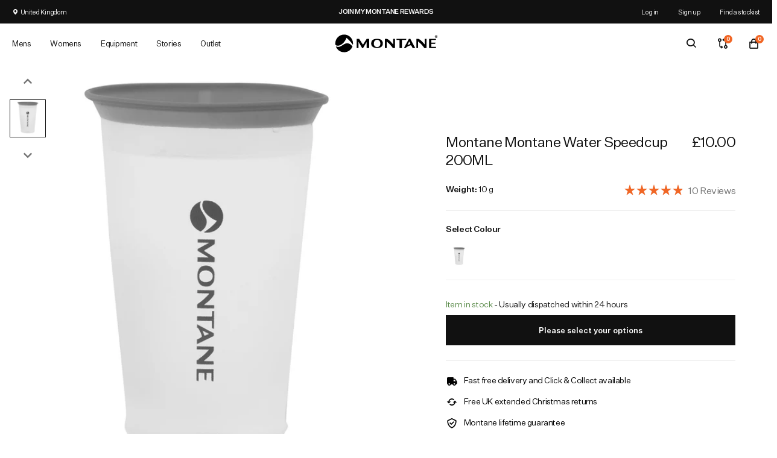

--- FILE ---
content_type: application/javascript
request_url: https://d3hw6dc1ow8pp2.cloudfront.net/reviews-widget-plus/js/header-modules/rating-breakdown.61aede53.js
body_size: 925
content:
(window["wpJsonpOkeReviews"]=window["wpJsonpOkeReviews"]||[]).push([["header-modules/rating-breakdown"],{"3d4b":function(e,t,o){},"89e9":function(e,t,o){"use strict";o.r(t);var r=function(){var e=this,t=e.$createElement,o=e._self._c||t;return e.reviewAggregate?o("div",{staticClass:"oke-w-breakdownModule",class:"oke-w-breakdownModule--"+e.moduleSettings.stretchMode},[o("div",{staticClass:"oke-w-breakdownModule-distribution"},[e._l(e.reviewCountData,(function(t,r,n){return[o("div",{key:r+"-label",staticClass:"oke-w-breakdownModule-distribution-label",attrs:{"aria-hidden":"true"}},[o("span",{staticClass:"oke-w-breakdownModule-distribution-label-number"},[e._v(" "+e._s(e.transformIndex(n))+" ")]),o("span",{staticClass:"oke-w-breakdownModule-distribution-label-star"},[o("stars",{attrs:{singleStar:!0,height:e.starHeight}})],1)]),o("div",{key:r+"-bar",staticClass:"oke-w-breakdownModule-distribution-bar",style:{"background-color":e.barBackgroundColor},attrs:{"aria-hidden":"true"}},[o("div",{staticClass:"oke-w-breakdownModule-distribution-bar-fill",style:{width:e.reviewCountPercentage(t),"min-width":0===t?0:void 0,"background-color":e.barFillColor}})]),o("div",{key:r+"-count",staticClass:"oke-w-breakdownModule-distribution-count",attrs:{"aria-hidden":"true"}},[e._v(" "+e._s(e.getPrettyNumber(t))+" ")]),o("span",{key:r+"-a11y",staticClass:"oke-a11yText"},[e._v(" "+e._s(e.$t("Total {0} star reviews: {1}",[e.transformIndex(n),e.getPrettyNumber(t)]))+" ")])]}))],2)]):e._e()},n=[],i=o("9ab4"),a=o("60a3"),l=o("9de8"),s=o("7c19");let d=class extends a["f"]{get reviewCountData(){const e=this.reviewAggregate.ratingAndReviewCountByLevel;return{level5Count:(null===e||void 0===e?void 0:e.level5Count)||0,level4Count:(null===e||void 0===e?void 0:e.level4Count)||0,level3Count:(null===e||void 0===e?void 0:e.level3Count)||0,level2Count:(null===e||void 0===e?void 0:e.level2Count)||0,level1Count:(null===e||void 0===e?void 0:e.level1Count)||0}}getPrettyNumber(e){return l["a"].getPrettyNumber(e,!0)}reviewCountPercentage(e){return e/this.reviewAggregate.ratingAndReviewCount*100+"%"}transformIndex(e){return 5-e}get barFillColor(){return this.moduleSettings.shadingColor}get barBackgroundColor(){return this.moduleSettings.backgroundColor}get starHeight(){return l["a"].toPixels(s["default"].widgetSettings.reviewsWidget.style.text.fontSizeSmall)}};Object(i["a"])([Object(a["d"])()],d.prototype,"reviewAggregate",void 0),Object(i["a"])([Object(a["d"])()],d.prototype,"moduleSettings",void 0),d=Object(i["a"])([Object(a["a"])({components:{Stars:async()=>(await Promise.all([o.e("okendo-reviews-core"),o.e("modules/okendo-star-rating")]).then(o.bind(null,"76e5"))).default}})],d);var u=d,v=u,b=(o("d715"),o("2877")),c=Object(b["a"])(v,r,n,!1,null,null,null);t["default"]=c.exports},d715:function(e,t,o){"use strict";o("3d4b")}}]);